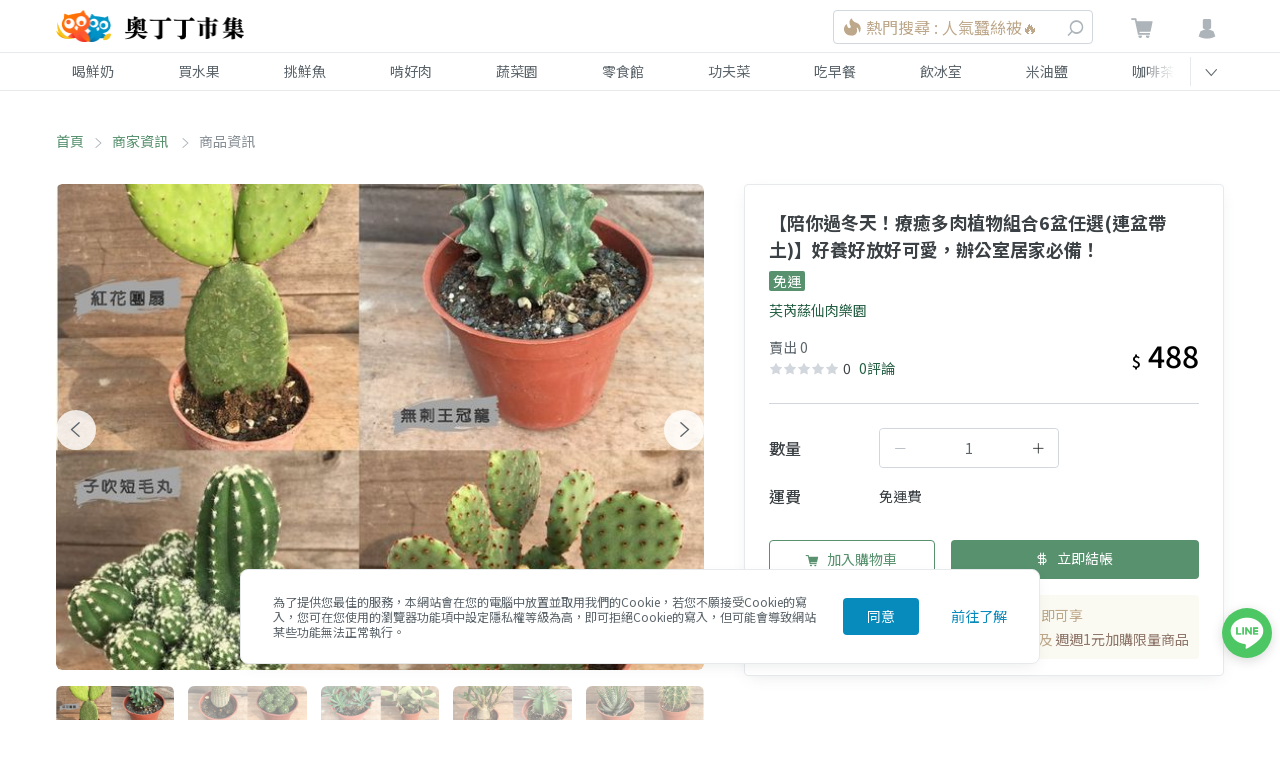

--- FILE ---
content_type: text/html; charset=utf-8
request_url: https://www.google.com/recaptcha/api2/aframe
body_size: 268
content:
<!DOCTYPE HTML><html><head><meta http-equiv="content-type" content="text/html; charset=UTF-8"></head><body><script nonce="ZUGqrs4qeuIaTZTAV2GY0Q">/** Anti-fraud and anti-abuse applications only. See google.com/recaptcha */ try{var clients={'sodar':'https://pagead2.googlesyndication.com/pagead/sodar?'};window.addEventListener("message",function(a){try{if(a.source===window.parent){var b=JSON.parse(a.data);var c=clients[b['id']];if(c){var d=document.createElement('img');d.src=c+b['params']+'&rc='+(localStorage.getItem("rc::a")?sessionStorage.getItem("rc::b"):"");window.document.body.appendChild(d);sessionStorage.setItem("rc::e",parseInt(sessionStorage.getItem("rc::e")||0)+1);localStorage.setItem("rc::h",'1768859153829');}}}catch(b){}});window.parent.postMessage("_grecaptcha_ready", "*");}catch(b){}</script></body></html>

--- FILE ---
content_type: application/javascript; charset=UTF-8
request_url: https://market.owlting.com/_nuxt/78a9795.js
body_size: 4600
content:
(window.webpackJsonp=window.webpackJsonp||[]).push([[7,82,95,112],{1049:function(e,t,n){"use strict";var r=n(41),o=n(141),l=n(32);e.exports=function(e){for(var t=r(this),n=l(t.length),c=arguments.length,d=o(c>1?arguments[1]:void 0,n),m=c>2?arguments[2]:void 0,y=void 0===m?n:o(m,n);y>d;)t[d++]=e;return t}},526:function(e,t,n){e.exports={"category-list":"category-list_2QZqf","category-list__item":"category-list__item_2zvuK"}},528:function(e,t,n){"use strict";n.d(t,"a",(function(){return m}));var r=n(3),o=n(529),l={jsonLdType:["Brand","ContactPoint"],webSiteTitle:"OwlTing Market 奧丁丁市集 - 在地鮮奶水果｜產季鮮選的好滋味",webSiteTitleTemplate:"%s | OwlTing Market 奧丁丁市集",webSiteDescription:"嚴選台灣優質生產者，與在地牧場配合，單一乳源鮮奶宅配到府。全台唯一依照產季的水果地圖，嚴格藥檢標準，美味安心大口吃。食品加工品堅持不添加味精、色素，用最高標準，讓好東西被看到。",webSiteUrl:"https://market.owlting.com",imageUrl:"http://static.owlting.com/market/img/fb_share.jpg",fbAppId:"389428227789915",fbSiteName:"OwlTing Market 奧丁丁市集 - 在地鮮奶水果｜產季鮮選的好滋味",locale:"zh-TW",slogan:"用不變的心，做不變的事 Stay Simple, Stay Humble",keywords:"小農,市集,台灣",logo:"https://static.owlting.com/market/website/header_logo.svg",telephone:"(02)6610-0180",contactType:"客戶服務、異業合作",email:"support@owlting.com",socialLinks:["https://www.facebook.com/OwlTing","https://www.instagram.com/accounts/login/?next=/owltingmarket/%3Figshid%3D15zj40oth85p2","https://www.youtube.com/playlist?list=PLUKsRY-b8NbJVRQHjI2q7pavF0WRm8mvB","https://line.me/R/ti/p/%40638luncl"],copyright:{name:"奧丁丁集團",legalName:"歐簿客科技股份有限公司",year:2020,url:"https://www.owlting.com/?utm_source=dumpling2020_market_footer"},hoursAvailable:{days:["Monday","Tuesday","Wednesday","Thursday","Friday"],opens:"10:00:00",closes:"18:30:00"}};function c(object,e){var t=Object.keys(object);if(Object.getOwnPropertySymbols){var n=Object.getOwnPropertySymbols(object);e&&(n=n.filter((function(e){return Object.getOwnPropertyDescriptor(object,e).enumerable}))),t.push.apply(t,n)}return t}function d(e){for(var i=1;i<arguments.length;i++){var source=null!=arguments[i]?arguments[i]:{};i%2?c(Object(source),!0).forEach((function(t){Object(r.a)(e,t,source[t])})):Object.getOwnPropertyDescriptors?Object.defineProperties(e,Object.getOwnPropertyDescriptors(source)):c(Object(source)).forEach((function(t){Object.defineProperty(e,t,Object.getOwnPropertyDescriptor(source,t))}))}return e}d(d({},o.meta.website(l)),Object(o.jsonLd)(l.jsonLdType,l));var m=function(e,t){var data=d(d({},l),t);return d(d({},o.meta.page(data)),Object(o.jsonLd)(e,data))}},529:function(e,t,n){const meta={...n(530)},r={...n(531)};e.exports={meta:meta,jsonLd:(e=[],data={})=>({script:[{type:"application/ld+json",json:e.map((e=>r[e](data)))}]})}},530:function(e,t){e.exports={website:data=>{const e=data.webSiteTitleTemplate?data.webSiteTitleTemplate.replace("%s",data.webSiteTitle):data.webSiteTitle;return{title:data.webSiteTitle,...data.webSiteTitleTemplate?{titleTemplate:data.webSiteTitleTemplate}:{},meta:[{charset:"utf-8"},{name:"viewport",content:"width=device-width, initial-scale=1"},{"http-equiv":"X-UA-Compatible",content:"IE=edge,chrome=1"},{charset:"UTF-8"},{name:"description",hid:"description",content:data.webSiteDescription},{property:"og:type",content:"website"},{property:"og:title",hid:"og:title",content:data.webSiteTitle||e},{property:"og:description",hid:"og:description",content:data.webSiteDescription},{property:"og:url",hid:"og:url",content:data.webPageUrl||data.webSiteUrl},{property:"og:site_name",content:data.fbSiteName||e},{property:"og:image:type",content:"image/jpeg"},{property:"og:image",hid:"og:image",content:data.imageUrl},{property:"og:image:secure_url",hid:"og:image:secure_url",content:data.imageUrl},{property:"og:image:alt",hid:"og:image",content:data.webSiteTitle||e},{property:"og:image:width",content:"1200"},{property:"og:image:height",content:"630"},{name:"format-detection",content:"telephone=no,email=no,adress=no"},...data.fbAppId?[{property:"fb:app_id",content:data.fbAppId}]:[],...data.locale?[{property:"og:locale",content:data.locale}]:[],...data.copyright&&(data.copyright.name||data.copyright.legalName)?[{name:"copyright",content:data.copyright.legalName||data.copyright.name}]:[],...data.iosAppId?[{name:"google-play-app",content:"app-id="+data.iosAppId},{name:"apple-itunes-app",content:"app-id="+data.iosAppId}]:[]],link:[...data.favicon?[{rel:"shortcut icon",hid:"icon",type:data.favicon.type,href:data.favicon.href}]:[{rel:"shortcut icon",hid:"icon",type:"image/x-icon",href:"/favicon.ico"}],{rel:"canonical",hid:"canonical",href:data.webPageUrl||data.webSiteUrl}]}},page:data=>{const e=data.titleTemplate?data.titleTemplate.replace("%s",data.title):data.webSiteTitleTemplate?data.webSiteTitleTemplate.replace("%s",data.title):data.title;return{title:data.title,...data.titleTemplate?{titleTemplate:data.titleTemplate}:{},meta:[{name:"description",hid:"description",content:data.description},{property:"og:title",hid:"og:title",content:data.fbTitle||e},{property:"og:description",hid:"og:description",content:data.description},{property:"og:url",hid:"og:url",content:data.webPageUrl||data.webSiteUrl},{property:"og:image",hid:"og:image",content:data.imageUrl},{property:"og:image:secure_url",hid:"og:image:secure_url",content:data.imageUrl},{property:"og:image:alt",hid:"og:image",content:data.fbTitle||e}],link:[...data.favicon?[{rel:"shortcut icon",hid:"icon",type:data.favicon.type,href:data.favicon.href}]:[{rel:"shortcut icon",hid:"icon",type:"image/x-icon",href:"/favicon.ico"}],{rel:"canonical",hid:"canonical",href:data.webPageUrl||data.webSiteUrl}]}}}},531:function(e,t){e.exports={Brand:data=>({"@context":"http://schema.org","@type":"Brand",name:data.webSiteTitle,url:data.webSiteUrl,description:data.webSiteDescription,image:data.imageUrl,...data.logo?{logo:data.logo}:{},...data.slogan?{slogan:data.slogan}:{},...data.sameAs?{sameAs:data.sameAs}:{}}),ContactPoint:data=>({"@context":"http://schema.org","@type":"ContactPoint",...data.telephone?{telephone:data.telephone}:{},...data.contactType?{contactType:data.contactType}:{},...data.email?{email:data.email}:{},...data.hoursAvailable?{hoursAvailable:data.hoursAvailable.days.map((e=>({"@type":"OpeningHoursSpecification",opens:data.hoursAvailable.opens,closes:data.hoursAvailable.closes,dayOfWeek:"http://schema.org/"+e})))}:{}}),Organization:data=>({"@context":"http://schema.org","@type":"Organization",name:data.organization.name,url:data.organization.url,...data.organization.legalName?{telephone:data.organization.legalName}:{},...data.organization.telephone?{telephone:data.organization.telephone}:{},...data.organization.email?{email:data.organization.email}:{},...data.organization.brand?{brand:data.organization.brand.map((e=>({"@type":"Brand",name:e.name,url:e.url})))}:{}}),BreadcrumbList:data=>({"@context":"http://schema.org","@type":"BreadcrumbList",itemListElement:data.breadcrumbList.map(((e,t)=>({"@type":"ListItem",position:t,item:{"@type":"Thing","@id":e.link,name:e.name}})))}),WebPage:data=>{const e=data.titleTemplate?data.titleTemplate.replace("%s",data.title):data.webSiteTitleTemplate?data.webSiteTitleTemplate.replace("%s",data.title):data.title;return{"@context":"http://schema.org","@type":data.pageType,name:e,url:data.webPageUrl||data.webSiteUrl,image:data.imageUrl,description:data.description,isPartOf:{"@type":"WebSite",name:data.webSiteTitle,url:data.webSiteUrl,description:data.webSiteDescription,...data.searchUrlTemplate?{potentialAction:[{"@type":"SearchAction",target:{"@type":"EntryPoint",urlTemplate:data.searchUrlTemplate},"query-input":{"@type":"PropertyValueSpecification",valueRequired:"http://schema.org/True",valueName:"search_term_string"}}]}:{}},...data.socialLinks?{sameAs:data.socialLinks}:{},...data.copyright?{copyrightHolder:{"@type":"Organization",...data.copyright.name?{name:data.copyright.name}:{},...data.copyright.legalName?{legalName:data.copyright.legalName}:{}}}:{},...data.copyright&&data.copyright.year?{copyrightYear:data.copyright.year}:{}}},Product:data=>({"@context":"http://schema.org","@type":"Product",name:data.product.name,url:data.webPageUrl||data.webSiteUrl,description:data.product.description,sku:data.product.sku,mpn:""|data.product.mpn,productID:data.product.id,...data.product.category?{category:data.product.category}:{},...data.product.weight?{weight:data.product.weight}:{},...data.product.material?{material:data.product.material}:{},image:data.imageUrl,brand:{"@type":"Brand",name:data.webSiteTitle,url:data.webSiteUrl,description:data.webSiteDescription,image:data.imageUrl,...data.logo?{logo:data.logo}:{},...data.slogan?{slogan:data.slogan}:{},...data.sameAs?{sameAs:data.sameAs}:{}},...data.review?{review:data.review.map((e=>({"@type":"Review",reviewRating:{"@type":"Rating",...e.bestRating?{bestRating:e.bestRating}:{},...e.ratingValue?{ratingValue:e.ratingValue}:{},...e.worstRating?{worstRating:e.worstRating}:{}},...e.author?{author:{"@type":"Person",name:e.author}}:{},...e.title?{name:e.title}:{},...e.datePublished?{datePublished:e.datePublished}:{},...e.reviewBody?{reviewBody:e.reviewBody}:{}})))}:{},aggregateRating:{"@type":"AggregateRating",reviewCount:data.aggregateRating.reviewCount,...data.aggregateRating.bestRating?{bestRating:data.aggregateRating.bestRating}:{},...data.aggregateRating.ratingValue?{ratingValue:data.aggregateRating.ratingValue}:{},...data.aggregateRating.worstRating?{worstRating:data.aggregateRating.worstRating}:{}},offers:{"@type":"Offer",url:data.webPageUrl||data.webSiteUrl,priceCurrency:data.offers.priceCurrency,price:data.offers.price,priceValidUntil:data.offers.priceValidUntil,availability:"https://schema.org/"+data.offers.availability},...data.organization?{manufacturer:[{"@type":"Organization",name:data.organization.name,...data.organization.description?{description:data.organization.description}:{}}]}:{}})}},532:function(e,t,n){"use strict";n.r(t);n(78);var r={name:"ItemsList",components:{ItemCard:n(136).default},props:{list:{type:Array,required:!0},columns:{type:Number,required:!0},gtmSelectItemData:{type:Object,default:function(){return{}}}}},o=n(533),l=n(4);var component=Object(l.a)(r,(function(){var e=this,t=e.$createElement,n=e._self._c||t;return n("div",[n("div",{class:e.$style["category-list"]},e._l(e.list,(function(t,r){return n("div",{key:"listItem_"+t.id+"_"+r,staticClass:"md:w-1/3 w-1/2",class:[e.$style["category-list__item"],"lg:w-1/"+e.columns]},[n("ItemCard",{attrs:{item:t,"gtm-select-item-data":e.gtmSelectItemData}})],1)})),0)])}),[],!1,(function(e){this.$style=o.default.locals||o.default}),null,null);t.default=component.exports;installComponents(component,{ItemCard:n(136).default})},533:function(e,t,n){"use strict";var r=n(526),o=n.n(r);n.d(t,"default",(function(){return o.a}))},541:function(e,t,n){e.exports={vendor__image:"vendor__image_1CRBX",vendor:"vendor_1s5qQ",vendor__wrapper:"vendor__wrapper_1sj6a","vendor__image-container":"vendor__image-container_2hbqd",vendor__content:"vendor__content_2ZzJL","vendor__content-width":"vendor__content-width_3uZHh",vendor__label:"vendor__label_OKbbv",vendor__title:"vendor__title_19S1f",vendor__desc:"vendor__desc_2qpQZ"}},558:function(e,t,n){},561:function(e,t,n){"use strict";n.r(t);var r={name:"VendorCard",props:{vendor:{type:Object,default:function(){return{}}}},computed:{isZenMode:function(){return this.$store.state.isZenMode}}},o=n(593),l=n(4);var component=Object(l.a)(r,(function(){var e=this,t=e.$createElement,r=e._self._c||t;return r("nuxt-link",{class:e.$style.vendor,attrs:{target:e.isZenMode?"_blank":"_self",to:{name:"vendor-vendorId-index-groupId",params:{vendorId:e.vendor.id}},rel:"noopener noreferrer"}},[r("div",{staticClass:"flex rounded-t overflow-hidden",class:e.$style.vendor__wrapper},[r("div",{class:e.$style["vendor__image-container"]},[r("img",{directives:[{name:"default-img",rawName:"v-default-img"}],class:e.$style.vendor__image,attrs:{src:e.vendor.img,alt:e.vendor.title}})]),e._v(" "),r("div",{class:[e.$style.vendor__content,e.$style["vendor__content-width"]]},[r("div",{class:e.$style.vendor__title},[e._v("\n        "+e._s(e.vendor.title)+"\n      ")]),e._v(" "),r("div",{class:e.$style.vendor__desc},[e._v("\n        "+e._s(e.vendor.desc)+"\n      ")]),e._v(" "),r("div",{staticClass:"flex justify-end text-green-darker text-xs items-center"},[e.vendor.isNew?r("span",{class:e.$style.vendor__label},[r("img",{staticClass:"inline-block align-text-bottom",attrs:{src:n(592),alt:"new"}}),e._v("\n          NEW\n        ")]):e._e()])])])])}),[],!1,(function(e){this.$style=o.default.locals||o.default}),null,null);t.default=component.exports},562:function(e,t,n){"use strict";n.r(t);n(78);var r={name:"Pagination",props:{total:{type:Number,default:null},currentPage:{type:Number,default:null},pageSize:{type:Number,default:10},isSmallLayout:{type:Boolean,default:!0}},computed:{pagerCount:function(){return this.isSmallLayout?3:5}},methods:{handleCurrentChange:function(e){this.$emit("CurrentChange",e)}}},o=(n(585),n(4)),component=Object(o.a)(r,(function(){var e=this,t=e.$createElement,n=e._self._c||t;return n("div",{staticClass:"list-pagination"},[n("el-pagination",{attrs:{background:"","hide-on-single-page":!0,layout:"prev, pager, next","pager-count":e.pagerCount,small:e.isSmallLayout,"page-size":e.pageSize,total:e.total,"current-page":e.currentPage},on:{"current-change":e.handleCurrentChange}})],1)}),[],!1,null,null,null);t.default=component.exports},585:function(e,t,n){"use strict";n(558)},592:function(e,t,n){e.exports=n.p+"img/icon_new.bfb2186.svg"},593:function(e,t,n){"use strict";var r=n(541),o=n.n(r);n.d(t,"default",(function(){return o.a}))},907:function(e,t,n){var r=n(8),o=n(1049),l=n(96);r({target:"Array",proto:!0},{fill:o}),l("fill")},908:function(e,t,n){"use strict";n.d(t,"a",(function(){return o})),n.d(t,"b",(function(){return l}));var r=n(2),o=function(e,t,n,o){return r.a.get("/v2/api/public/items/category/".concat(e),{params:{sort:t,page:n,per_page:o}})},l=function(e,t,n,o){return r.a.get("/v2/api/public/items/tag/".concat(encodeURIComponent(e)),{params:{sort:t,page:n,per_page:o}})}}}]);